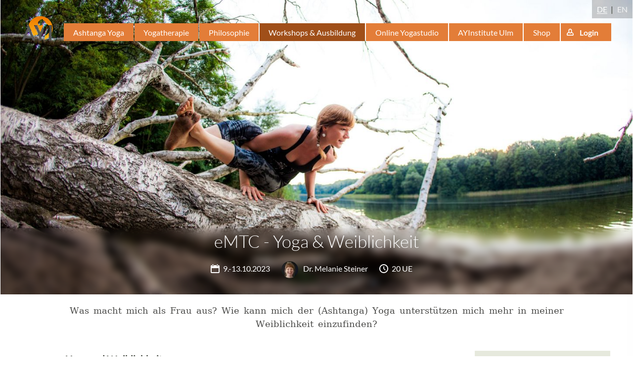

--- FILE ---
content_type: text/html; charset=utf-8
request_url: https://de.ashtangayoga.info/231009-yoga-weiblichkeit-emtc-melanie/
body_size: 6987
content:
<!DOCTYPE html>
<html class="noJs " dir="ltr" lang="x-default">
<head>
<link rel="alternate" hreflang="en" href="https://www.ashtangayoga.info/231009-yoga-weiblichkeit-emtc-melanie/" />
<link rel="alternate" hreflang="x-default" href="https://de.ashtangayoga.info/231009-yoga-weiblichkeit-emtc-melanie/" />
<link rel="canonical" href="https://de.ashtangayoga.info/231009-yoga-weiblichkeit-emtc-melanie/" />

<meta charset="utf-8">
<!-- 
	This website is built upon the "Website Base for TYPO3" developed by https://www.sgalinski.de/typo3-agentur/

	This website is powered by TYPO3 - inspiring people to share!
	TYPO3 is a free open source Content Management Framework initially created by Kasper Skaarhoj and licensed under GNU/GPL.
	TYPO3 is copyright 1998-2026 of Kasper Skaarhoj. Extensions are copyright of their respective owners.
	Information and contribution at https://typo3.org/
-->




<meta name="generator" content="TYPO3 CMS" />
<meta name="viewport" content="width=device-width, initial-scale=1" />

<style type="text/css" data-ignore="1">.ce-gallery{margin-left:-10px;margin-right:-10px;margin-bottom:-20px}.ce-above .ce-gallery+.ce-bodytext{margin-top:20px}.ce-gallery figure{margin:0}.ce-gallery img{display:block;max-width:100%;height:auto}.ce-gallery iframe{border-width:0}.ce-align-left{text-align:left}.ce-align-center{text-align:center}.ce-align-right{text-align:right}.ce-table td,.ce-table th{vertical-align:top}.ce-gallery[data-ce-columns="2"] .ce-column{width:50%}.ce-gallery[data-ce-columns="3"] .ce-column{width:33.3333%}.ce-gallery[data-ce-columns="4"] .ce-column{width:25%}.ce-gallery[data-ce-columns="5"] .ce-column{width:20%}.ce-gallery[data-ce-columns="6"] .ce-column{width:16.6667%}.ce-gallery[data-ce-columns="2"] .ce-column,.ce-gallery[data-ce-columns="3"] .ce-column,.ce-gallery[data-ce-columns="4"] .ce-column,.ce-gallery[data-ce-columns="5"] .ce-column,.ce-gallery[data-ce-columns="6"] .ce-column,.ce-left.ce-intext .ce-gallery{float:left;max-width:100%}@media (max-width:700px){.ce-gallery[data-ce-columns="2"] .ce-column,.ce-gallery[data-ce-columns="3"] .ce-column,.ce-gallery[data-ce-columns="4"] .ce-column,.ce-gallery[data-ce-columns="5"] .ce-column,.ce-gallery[data-ce-columns="6"] .ce-column,.ce-left.ce-intext .ce-gallery{float:none;width:100%}}.ce-center .ce-outer{position:relative;max-width:100%}.ce-center .ce-inner{position:relative;max-width:100%}.ce-center .ce-column{text-align:center}.ce-center .ce-column img{margin-left:auto;margin-right:auto}.ce-center .ce-column figure{display:inline-block}.ce-center .ce-column figcaption{text-align:left}.ce-gallery::after,.ce-left::after,.ce-right::after{content:'';display:table;clear:both}.ce-right .ce-gallery{float:right}figcaption{margin:10px 0 0}.ce-border iframe,.ce-border img{border:2px solid #000;padding:0}.ce-intext.ce-right .ce-gallery{margin-left:10px}.ce-intext.ce-left .ce-gallery{margin-right:10px}.ce-below .ce-gallery{margin-top:20px}.ce-below .ce-gallery:last-child{margin-top:0}.default-content-element:last-child .ce-above .ce-gallery,.default-content-element:last-child .ce-intext.ce-left .ce-gallery,.default-content-element:last-child .ce-intext.ce-right .ce-gallery,.default-content-element:last-child .ce-left,.default-content-element:last-child .ce-right{margin-bottom:0}.ce-column{margin-bottom:20px;padding-left:10px;padding-right:10px}.ce-row::after{content:'';display:table;clear:both}.ce-above .ce-bodytext::after{content:'';display:table;clear:both}.ce-intext.ce-left ol,.ce-intext.ce-left ul{padding-left:40px;overflow:auto}.ce-uploads{margin:0;padding:0}.ce-uploads li{list-style:none outside none;margin:1em 0}.ce-uploads img{float:left;padding-right:1em;vertical-align:top}.ce-uploads span{display:block}</style>



	<link rel="stylesheet" type="text/css" media="all"  href="/typo3temp/scriptmerger/uncompressed/head-c6d85cf9beae2468e0cd298338f227c4.merged.css" integrity="sha512-yoM1gP7UXlEBmGwgs6b8kx9qDjZa5AvJ55OqVVHl0FVTQ8xesxEQ77vV1xfgwxPYLwWXQsv/zEL8TAWGaVi+AQ==" crossorigin="anonymous"/>
<link rel="alternate" hreflang="de" href="/231009-yoga-weiblichkeit-emtc-melanie/" />
	<link rel="alternate" hreflang="x-default" href="https://www.ashtangayoga.info/231009-yoga-weiblichkeit-emtc-melanie/" />
		<script data-ignore="1">
		document.documentElement.className = 'hasJs ' + document.documentElement.className.replace('noJs', '');
	</script>	<script data-ignore="1">
		// test for flexboxtweener
		window.onload = function() {
			if('msFlexAlign' in document.body.style) {
				document.documentElement.className = document.documentElement.className + ' flexboxtweener';
			}
		}

		// test for css filter
		var el = document.createElement('a');
		el.style.cssText = 'filter:blur(2px); -ms-filter:blur(2px); -webkit-filter:blur(2px); -o-filter:blur(2px);';
		if(!!el.style.length && ((document.documentMode === undefined || document.documentMode > 9))) {
			document.documentElement.className = document.documentElement.className + ' cssFilter';
		}
	</script><meta name="description" property="og:description" content="Was macht mich als Frau aus? Wie kann mich der (Ashtanga) Yoga unterstützen mich mehr in meiner Weiblichkeit einzufinden?" /><meta property="og:title" content="eMTC - Yoga &amp; Weiblichkeit" /><meta property="article:publisher" content="https://www.facebook.com/AshtangaYoga.info" /><link rel="icon" href="/favicon.ico" type="image/x-icon"><meta name="twitter:card" content="summary" /><title>eMTC - Yoga &amp; Weiblichkeit - AshtangaYoga.info</title>
	<meta property="fb:app_id" content="183069188412957" />
	<meta property="og:type" content="article" />
	<meta property="og:image" content="/fileadmin/project_theme/6795_805043acf8009788484e08cd12fa7d887f5dc606.jpg" /><link rel="image_src" href="/fileadmin/project_theme/6795_805043acf8009788484e08cd12fa7d887f5dc606.jpg" /><meta name="author" content="Melanie Steiner"><meta property="article:author" content="Melanie Steiner">

<!--###POSTJSMARKER###-->
</head>
<body class="page-6795 template-default" itemscope itemtype="http://schema.org/WebPage">

<div class="ayi-wrap">
	
		<div class=" ayi-header-has-headline ayi-header-has-metadata ayi-header-has-description">
			
		
			
					
						<header id="header-6795"
								class="ayi-header-page "
								data-key="AIzaSyA1m44EhpALOetZmzNtosP7IZ__QV27gc4"
								data-latitude=""
								data-longitude="">

							
							
							
							<style data-ignore="1">
								#header-6795,
								#header-6795.ayi-header-page + .ayi-header-superbar {
									background-image: url(/fileadmin/_processed_/0/7/csm_Yoga_in_Berlin-0462_81e287f157.jpg);
								}
								@media (min-width: 601px) {
									#header-6795,
									#header-6795.ayi-header-page + .ayi-header-superbar {
										background-image: url(/fileadmin/_processed_/0/7/csm_Yoga_in_Berlin-0462_e097ce5cb2.jpg);
									}
								}
								@media (min-width: 1024px) {
									#header-6795,
									#header-6795.ayi-header-page + .ayi-header-superbar {
										background-image: url(/fileadmin/_processed_/0/7/csm_Yoga_in_Berlin-0462_01ff59bfdb.jpg);
									}
								}
							</style>
							<picture class="ayi-header-size-span">
								<source media="(max-width: 600px)" srcset="/fileadmin/_processed_/0/7/csm_Yoga_in_Berlin-0462_81e287f157.jpg">
								<source media="(max-width: 1024px)" srcset="/fileadmin/_processed_/0/7/csm_Yoga_in_Berlin-0462_e097ce5cb2.jpg">
								<img class="image-embed-item" src="/fileadmin/_processed_/0/7/csm_Yoga_in_Berlin-0462_01ff59bfdb.jpg" width="1450" height="676" alt="" />
							</picture>

							

		
		<ul class="ayi-language-switch" id="language-switch">
			<li class="active">
				<a data-languageuid="0" href="https://de.ashtangayoga.info/231009-yoga-weiblichkeit-emtc-melanie/">DE</a>
			</li>

			<li class="">
				<a data-languageuid="1" href="https://www.ashtangayoga.info/231009-yoga-weiblichkeit-emtc-melanie/">EN</a>
			</li>
		</ul>
	

		<a href="/">
			<img src="/typo3conf/ext/project_theme/Resources/Public/Images/logo-homepage.svg" alt="" class="ayi-mobile-logo">
		</a>
		<nav class="ayi-navigation-main" id="navigation-main">
			
		<ul>
			<li class="ayi-navigation-main-entry ayi-logo">
				<a href="/"></a>
			</li>
			
				<li class="ayi-navigation-main-entry" data-doktype="1" data-nomegamenu="1">
					<a href="/ashtanga-yoga/">
						Ashtanga Yoga 
					</a>

					
						<div class="ayi-navigation-main-flyout"></div>
					
				</li>
			
				<li class="ayi-navigation-main-entry" data-doktype="1" data-nomegamenu="1">
					<a href="/yogatherapie/">
						Yogatherapie 
					</a>

					
						<div class="ayi-navigation-main-flyout"></div>
					
				</li>
			
				<li class="ayi-navigation-main-entry" data-doktype="1" data-nomegamenu="1">
					<a href="/philosophie/">
						Philosophie 
					</a>

					
						<div class="ayi-navigation-main-flyout"></div>
					
				</li>
			
				<li class="ayi-navigation-main-entry active" data-doktype="1" data-nomegamenu="1">
					<a href="/workshops-ausbildung/">
						Workshops &amp; Ausbildung 
					</a>

					
						<div class="ayi-navigation-main-flyout"></div>
					
				</li>
			
				<li class="ayi-navigation-main-entry" data-doktype="3" data-nomegamenu="1">
					<a href="https://de.ashtangayoga.info/event/kurseonline/">
						Online Yogastudio 
					</a>

					
						<div class="ayi-navigation-main-flyout"></div>
					
				</li>
			
				<li class="ayi-navigation-main-entry" data-doktype="3" data-nomegamenu="1">
					<a href="https://de.ashtangayoga.info/ayi-institute-ulm/">
						AYInstitute Ulm 
					</a>

					
						<div class="ayi-navigation-main-flyout"></div>
					
				</li>
			
				<li class="ayi-navigation-main-entry" data-doktype="1" data-nomegamenu="1">
					<a href="/shop/">
						Shop 
					</a>

					
						<div class="ayi-navigation-main-flyout"></div>
					
				</li>
			
			<li class="ayi-navigation-main-entry">
				<a href="/login/?redirect=%2F231009-yoga-weiblichkeit-emtc-melanie%2F&amp;cHash=828357ccbbbf066f93447c838d518def" class="ayi-login-button js-popup-link-no-header"><span>Login</span></a>
			</li>
		</ul>
	
		</nav>

		
				<a href="/231007-kolbermoo-knie-beinachse-ronald/" class="ayi-navigation-pagetree-prev js-stay-in-popup-link" title="Knie & Beinachse"></a><a href="/workshops-ausbildung/modular-therapy-course-mtc/mtcs-2023/231014-muehltal-faszien-leni/" class="ayi-navigation-pagetree-next js-stay-in-popup-link" title="Faszien"></a>
			

		
			
				<img class="ayi-header-additional-image" src="/fileadmin/_processed_/0/7/csm_Yoga_in_Berlin-0462_d3674051e3.jpg" width="175" height="175" alt="" />
			
		
	
						</header>
					
				
		

		
		
			<div class="ayi-header-superbar ">
				<div class="ayi-header-superbar-backdrop">

				</div>
				
						
								<a href="/231009-yoga-weiblichkeit-emtc-melanie/">
									<h1>eMTC - Yoga &amp; Weiblichkeit</h1>
								</a>
							
					

				
				
					<div class="ayi-header-meta-display">
						<div class="ayi-calendar-appointment-data-inline">
							
								<div class="ayi-calendar-appointment-date">
									9.-13.10.2023
								</div>
							

							
						</div>

						
						
							<ul class="ayi-user-list-vertical">
								
										
											<li>
												
		
				
						<a class="contentlink js-popup-link" href="/people/profile/Melanie-Steiner/">
							<img class="ayi-user-list-avatar" src="/fileadmin/_processed_/7/6/csm_melanie_steiner_4185_1_dbb7e5bf87.jpg" alt="Profile Image" />
							Dr. Melanie Steiner
						</a>
					
			
	
											</li>
										
									
							</ul>
						

						<div class="ayi-calendar-appointment-data-inline">
							
							
								<div class="ayi-calendar-appointment-education-units">
									20 UE
								</div>
							

							

							
						</div>
					</div>
				
			</div>
		
	

		
			<div class="row header-description">
				<div class="ayi-header-page-description column-medium-10 offset-medium-1 column-small-12 column-xsmall-12">
					<p>
						
								Was macht mich als Frau aus? Wie kann mich der (Ashtanga) Yoga unterstützen mich mehr in meiner Weiblichkeit einzufinden?
							
					</p>
				</div>
			</div>
		
	
		</div>

		
			<div class="ayi-badge-container">
				
						
							<div class="ayi-badge-large">
								MTCs 2023
							</div>
						
					
			</div>
		
	

	<main class="ayi-main-content">
		<!--TYPO3SEARCH_begin-->



<div class="row ayi-content-grid ">
	<div class="column-medium-3 column-small-12 column-xsmall-12 content-grid-1">
		
	</div>
	<div class="column-medium-3 column-small-12 column-xsmall-12 content-grid-3">
		
<div id="c50272" class="default-content-element ayi-highlighted-box"></div>





	
		<div id="c50273" class="default-content-element ayi-highlighted-box">
			
				
					

	
		
	
	
			<h2 class="h2 ">
				Zusatzkosten
			</h2>
		



		



		



	



				
			

			<div class="ce-textpic ce-left ce-above">
				
					







				

				
					<div class="ce-bodytext">
						
						<p><strong>Deine <a href="https://de.ashtangayoga.info/membership/landingpage" target="_blank">AYI<sup class="ayi-trademark">&reg;</sup> Mitgliedschaft</a></strong> als Basis für<strong>&nbsp;eLearning </strong>und <strong>Community&nbsp;</strong></p>
					</div>
				

				
			</div>

			



		</div>
	





	
		<div id="c50274" class="default-content-element ">
			
				
					



				
			

			<div class="ce-textpic ce-left ce-above">
				
					







				

				
					<div class="ce-bodytext">
						
						<table class="table table-striped table-hover"> 	<tbody> 		<tr> 			<td>Montag - Freitag</td> 			<td>&nbsp;</td> 		</tr> 		<tr> 			<td><span><span>08:30 - 12:00</span></span></td> 			<td>Theorie und Praxis</td> 		</tr> 	</tbody> </table>
					</div>
				

				
			</div>

			



		</div>
	


		
				
		
				
		
			
					
		<a data-categoryid="6585" class="contentlink  " href="/231113-depression-lebensfreude-emtc-melanie/">
			<article class="ayi-teaser ayi-teaser-comments-display">
				<div class="ayi-teaser-header-image " data-latitude="" data-longitude="">
					

					
							
								<div class="ayi-label-teaser">
									MTCs 2023
								</div>
							
						

					

					
						<img class="ayi-teaser-header-wide-image" title="Depression &amp; Lebensfreude - &lt;b&gt;eMTC&lt;/b&gt;" alt="Depression &amp; Lebensfreude - &lt;b&gt;eMTC&lt;/b&gt;" src="/fileadmin/_processed_/4/7/csm_pexels-jill-wellington-39853_520f7cb672.jpg" width="300" height="140" />
						<img class="ayi-teaser-header-small-image" title="Depression &amp; Lebensfreude - &lt;b&gt;eMTC&lt;/b&gt;" alt="Depression &amp; Lebensfreude - &lt;b&gt;eMTC&lt;/b&gt;" src="/fileadmin/_processed_/4/7/csm_pexels-jill-wellington-39853_ce20246ff8.jpg" width="300" height="300" />
					
				</div>
				<div class="ayi-teaser-body">
					<h2>
						eMTC - Depression &amp; Lebensfreude
					</h2>

					<ul class="ayi-teaser-metadata">
						
							<li class="ayi-calendar-appointment-date">
								
									13.-17.11.2023
								
							</li>
						

						
						

						

						
							<li>
								
									<img class="ayi-user-list-avatar" src="/fileadmin/_processed_/7/6/csm_melanie_steiner_4185_1_32455b53fb.jpg" alt="Profile Image" />
									Dr. Melanie Steiner

									
								
							</li>
						

						
						
							<li class="ayi-calendar-appointment-education-units">
								20 UE
							</li>
						
					</ul>

					
					

					
					
						<p>
							
									Yoga als effektiver Weg aus der Depression und zurück zur Lebensfreude? Erfahre von Dr. Melanie Steiner alles über die Hintergründe dieser Erkrankung und die Chancen, die Yoga und Yogatherapie dabei bieten.
								
						</p>
					
				</div>

				
			</article>
		</a>
	
				
		
	
			
		
	
			
	

	</div>
	<div class="
		column-medium-10 offset-medium-1
		
		
		content-grid-2 column-small-12 column-xsmall-12">
		



	
		<div id="c50276" class="default-content-element ">
			
				
					

	



				
			

			<div class="ce-textpic ce-left ce-above">
				
					







				

				
					<div class="ce-bodytext">
						
						<h2>Yoga und Weiblichkeit</h2>
<p>In diesem eMTC möchten wir uns mit diesen und anderen Fragen in Kontext von Yoga, Selbstentwicklung und Weiblichkeit beschäftigen: (wieder) bewusstes Erleben der Menstruation und Bewältigung damit verbundener Probleme (PMS, Dysmenorrhö oder Amenorrhö), (Wieder-) Entdeckung lustvoller Sexualität, Umgang mit Übergängen im weiblichen Lebenszyklus (z.B. Menarche und Menopause), weibliche Fruchtbarkeit und Kinderwunsch, weibliche Erkrankungen der Geschlechtsorgane (z.B. PCO oder Lichen).</p>
<p>Wir nutzen dabei sowohl unseren Erfahrungsschatz als Frauen in der Gruppe, als auch aktuelles Wissen aus der Psychologie, Medizin und Yogaforschung. Du lernst therapeutische Techniken für die verschiedenen Herausforderungen sowohl für Dich selbst als auch für Deine Yogaschülerinnen kennen.</p>
<p><strong>Anmerkung: </strong>Das Thema Prä- und postnatales Yoga steht nicht im Mittelpunkt dieses Workshops.</p>
<h2>Für wen ist ein Modular Therapy Course (MTC) interessant?</h2>
<p>Der Modular Therapy Course (MTC) richtet sich gezielt an Yogalehrer*innen auch anderer Tradition sowie&nbsp;interessierte Yogi*nis. Du tauchst ein in die anatomischen und physiologischen Hintergründe Deiner Yogapraxis. Wenn Du bereits eine eigene Yogapraxis etabliert hast und Dich Alignment, Prävention und Yogatherapie interessieren, dann bist Du hier genau richtig.</p>
<p>Du erfährst in dieser Weiterbildung die psychologische&nbsp;Hintergründe und&nbsp;erlernst therapeutische Sequenzen. Es liegt uns am Herzen, Dir viel&nbsp;theoretisches Wissen&nbsp;und praktische Inspirationen für Deine eigene Praxis und Deinen Unterricht mitzugeben. Zusätzlich erhältst Du ein Handbuch, in dem Du die wesentlichen Inhalte nachlesen kannst.&nbsp;</p>
<h2>Ablauf und wichtige Informationen zum eMTC</h2>
<h3>1. Freischaltung in Deinem Mitgliederbereich</h3>
<p>Nach Deiner erfolgreichen Anmeldung, schalten wir Dir in Deinem persönlichen Mitgliederbereich den Zugang zum eMTC frei.</p>
<h3>2. Wichtige Bitte</h3><ul class="default-list"> 	<li><strong>Volle Aufmerksamkeit:</strong>&nbsp;Bitte nimm&nbsp;das eMTC wie ein Kontakt-MTC wahr.&nbsp;Komme pünktlich, bleibe bis zum Ende&nbsp;und&nbsp;schenke&nbsp;dem eMTC Deine ungeteilte&nbsp;Aufmerksamkeit. Verzettele Dich nicht in parallelen Aktivitäten.</li> 	<li><strong>Kamera an:</strong>&nbsp;Bitte schalte Deine Kamera ein. Nur so entsteht der gewohnte, vertraute und sichere Rahmen eines MTCs.</li> 	<li><strong>Mikrophon aus:&nbsp;</strong>Schalte Dein Mikrophon aus. Wenn Du etwas sagen möchtest, melde Dich zuerst indem Du ein &quot;x&quot; in den Chat tippst. Ronald ruft Dich dann auf. Schalte zum Sprechen Dein Mikrophon an und anschließend wieder aus.</li> </ul><h3>3. Video Aufnahme&nbsp;</h3>
<p>Zeitnah&nbsp;nach dem eMTC erhältst Du einen Videomitschnitt des gesamten eMTCs. Darin findest Du alle im eMTC gezeigten&nbsp;Graphiken. Diese Aufzeichnung ist in sinnvolle Abschnitte gegliedert. Hier hast du die Möglichkeit nochmal Fragen über die zugehörige Chat &amp; Share Plattform zu stellen. Der Mitschnitt steht Dir zwei Monate zur Verfügung. Der Videomitschnitt und die zugehörige Möglichkeit nochmal Fragen zu stellen, sind die&nbsp;eVersion des physischen Handbuches bei einem Kontakt-MTCs.<br /> <strong>Anmerkung:&nbsp;</strong>Als Mitglied erhältst Du (analog zum eLearning) unbegrenzten Zugang und Updates auf das eMTC.</p>
<h3>4. eLearning (wie bei einem Kontakt-MTC)</h3>
<p>Nach dem MTC hast Du die Möglichkeit im AYI<sup><sup class="ayi-trademark">&reg;</sup></sup>&nbsp;eLearning die erlernten Techniken zu vertiefen, zu reflektieren und für die persönliche Praxis und den Unterricht nutzbar zu machen. Hierfür findest Du in Deinem eLearning Hintergrundtexte, Übungsvideos und Vertiefungsaufgaben. So kann das MTC ein Modul Deiner AYInnovation<sup><sup class="ayi-trademark">&reg;</sup></sup>&nbsp;Yogalehrer*in Ausbildung oder Weiterbildung werden. Schließt Du Deine Vertiefungen&nbsp;erfolgreich ab, erhältst Du Dein AYI<sup><sup class="ayi-trademark">&reg;</sup></sup>&nbsp;Zertifikat!<br /> &nbsp;</p>
					</div>
				

				
			</div>

			



		</div>
	


	</div>
</div>

<div id="c50265" class="default-content-element "><hr class="ce-div" /></div>





	
		<div id="c50278" class="default-content-element ">
			
				
					

	



				
			

			<div class="ce-textpic ce-left ce-above">
				
					







				

				
					<div class="ce-bodytext">
						
						<p>Fotograf: Wari Om -&nbsp;<a href="http://www.wari.cat/" target="_blank">www.wari.cat</a></p>
					</div>
				

				
			</div>

			



		</div>
	


<!--TYPO3SEARCH_end-->


		
		
			
					
				

			



<div class="tx-rsaccount-team-list">
	
		<h2>Lehrer</h2>
	

	
		
			<article class="ayi-teaser-author" itemscope itemtype="http://schema.org/Person">
				
						<a itemprop="image" href="/people/profile/Melanie-Steiner/" target="" class="contentlink js-popup-link">
							
	<img class="ayi-user-list-avatar" src="/fileadmin/_processed_/7/6/csm_melanie_steiner_4185_1_77f1996c2f.jpg" alt="Profile Image" />

	<div class="ayi-teaser-author-content">
		<h2 itemprop="name">
			Dr. Melanie Steiner
		</h2>

		

<ul class="ayi-teaser-metadata">
	
		<li class="ayi-calendar-user-graduation-expert">
			AYI<sup><sup class="ayi-trademark">&reg;</sup></sup> Expert
		</li>
	
	
		<li class="ayi-calendar-appointment-location">
			
					Ulm
				
		</li>
	
	
</ul>




		<p itemprop="description">Melanie ist Psychologische Psychotherapeutin und Yogalehrerin. Sie entdeckte bereits 
im Jahr 1996 Yoga als ganzheitlichen Übungsweg für sich. Im Jahr 2001 lernte sie Dr. Ronald Steiner und Ashtanga Yoga kennen. Auf vielen Reisen nach Indien zu Sri....</p>
	</div>

						</a>
					
			</article>
		
	
</div>



		

		
			<h2>
				
				
						Ort
					
			</h2>

			
				
		<a data-categoryid="556" class="contentlink  js-popup-link" href="/community/yogifinder/places/online/">
			<article class="ayi-teaser ayi-teaser-comments-display">
				<div class="ayi-teaser-header-image " data-latitude="" data-longitude="">
					

					
							
								<div class="ayi-label-teaser">
									Places
								</div>
							
						

					

					
				</div>
				<div class="ayi-teaser-body">
					<h2>
						Online - Bei Dir zu Hause
					</h2>

					<ul class="ayi-teaser-metadata">
						

						
						

						

						

						
						
					</ul>

					
					

					
					
				</div>

				
					<div class="ayi-teaser-footer">
						<div class="ayi-teaser-footer-comment-count">
							<svg xmlns="http://www.w3.org/2000/svg" width="18" height="18" viewBox="0 0 28 28"><path fill="#fff" d="M11 6c-4.875 0-9 2.75-9 6 0 1.719 1.156 3.375 3.156 4.531l1.516.875-.547 1.313c.328-.187.656-.391.969-.609l.688-.484.828.156c.781.141 1.578.219 2.391.219 4.875 0 9-2.75 9-6s-4.125-6-9-6zm0-2c6.078 0 11 3.578 11 8s-4.922 8-11 8c-.953 0-1.875-.094-2.75-.25a13.114 13.114 0 01-4.344 2 11.58 11.58 0 01-1.344.25h-.047c-.234 0-.453-.187-.5-.453-.063-.297.141-.484.313-.688.609-.688 1.297-1.297 1.828-2.594C1.625 16.796 0 14.531 0 11.999c0-4.422 4.922-8 11-8zm12.844 18.266c.531 1.297 1.219 1.906 1.828 2.594.172.203.375.391.313.688-.063.281-.297.484-.547.453a11.58 11.58 0 01-1.344-.25 13.114 13.114 0 01-4.344-2c-.875.156-1.797.25-2.75.25-2.828 0-5.422-.781-7.375-2.063a20.4 20.4 0 001.375.063c3.359 0 6.531-.969 8.953-2.719C22.562 17.376 24 14.798 24 12.001c0-.812-.125-1.609-.359-2.375C26.282 11.079 28 13.392 28 16.001c0 2.547-1.625 4.797-4.156 6.266z"/></svg>
							9
						</div>

						
								
							

						
							<ul class="comment-rating-stars">
								<li class="comment-rating-star"><svg xmlns="http://www.w3.org/2000/svg" width="26" height="28" viewBox="0 0 26 28"><path fill="#fff" d="M26 10.109c0 .281-.203.547-.406.75l-5.672 5.531 1.344 7.812c.016.109.016.203.016.313 0 .406-.187.781-.641.781a1.27 1.27 0 0 1-.625-.187L13 21.422l-7.016 3.687c-.203.109-.406.187-.625.187-.453 0-.656-.375-.656-.781 0-.109.016-.203.031-.313l1.344-7.812L.39 10.859c-.187-.203-.391-.469-.391-.75 0-.469.484-.656.875-.719l7.844-1.141 3.516-7.109c.141-.297.406-.641.766-.641s.625.344.766.641l3.516 7.109 7.844 1.141c.375.063.875.25.875.719z"/></svg></li><li class="comment-rating-star"><svg xmlns="http://www.w3.org/2000/svg" width="26" height="28" viewBox="0 0 26 28"><path fill="#fff" d="M26 10.109c0 .281-.203.547-.406.75l-5.672 5.531 1.344 7.812c.016.109.016.203.016.313 0 .406-.187.781-.641.781a1.27 1.27 0 0 1-.625-.187L13 21.422l-7.016 3.687c-.203.109-.406.187-.625.187-.453 0-.656-.375-.656-.781 0-.109.016-.203.031-.313l1.344-7.812L.39 10.859c-.187-.203-.391-.469-.391-.75 0-.469.484-.656.875-.719l7.844-1.141 3.516-7.109c.141-.297.406-.641.766-.641s.625.344.766.641l3.516 7.109 7.844 1.141c.375.063.875.25.875.719z"/></svg></li><li class="comment-rating-star"><svg xmlns="http://www.w3.org/2000/svg" width="26" height="28" viewBox="0 0 26 28"><path fill="#fff" d="M26 10.109c0 .281-.203.547-.406.75l-5.672 5.531 1.344 7.812c.016.109.016.203.016.313 0 .406-.187.781-.641.781a1.27 1.27 0 0 1-.625-.187L13 21.422l-7.016 3.687c-.203.109-.406.187-.625.187-.453 0-.656-.375-.656-.781 0-.109.016-.203.031-.313l1.344-7.812L.39 10.859c-.187-.203-.391-.469-.391-.75 0-.469.484-.656.875-.719l7.844-1.141 3.516-7.109c.141-.297.406-.641.766-.641s.625.344.766.641l3.516 7.109 7.844 1.141c.375.063.875.25.875.719z"/></svg></li><li class="comment-rating-star"><svg xmlns="http://www.w3.org/2000/svg" width="26" height="28" viewBox="0 0 26 28"><path fill="#fff" d="M26 10.109c0 .281-.203.547-.406.75l-5.672 5.531 1.344 7.812c.016.109.016.203.016.313 0 .406-.187.781-.641.781a1.27 1.27 0 0 1-.625-.187L13 21.422l-7.016 3.687c-.203.109-.406.187-.625.187-.453 0-.656-.375-.656-.781 0-.109.016-.203.031-.313l1.344-7.812L.39 10.859c-.187-.203-.391-.469-.391-.75 0-.469.484-.656.875-.719l7.844-1.141 3.516-7.109c.141-.297.406-.641.766-.641s.625.344.766.641l3.516 7.109 7.844 1.141c.375.063.875.25.875.719z"/></svg></li><li class="comment-rating-star"><svg xmlns="http://www.w3.org/2000/svg" width="26" height="28" viewBox="0 0 26 28"><path fill="#fff" d="M26 10.109c0 .281-.203.547-.406.75l-5.672 5.531 1.344 7.812c.016.109.016.203.016.313 0 .406-.187.781-.641.781a1.27 1.27 0 0 1-.625-.187L13 21.422l-7.016 3.687c-.203.109-.406.187-.625.187-.453 0-.656-.375-.656-.781 0-.109.016-.203.031-.313l1.344-7.812L.39 10.859c-.187-.203-.391-.469-.391-.75 0-.469.484-.656.875-.719l7.844-1.141 3.516-7.109c.141-.297.406-.641.766-.641s.625.344.766.641l3.516 7.109 7.844 1.141c.375.063.875.25.875.719z"/></svg></li>
							</ul>
						
					</div>
				
			</article>
		</a>
	

			
		

		
	
	</main>

	<footer class="ayi-footer-page">
		
	</footer>

	<div class="ayi-aside-navigation">
		<div class="ayi-aside-navigation-inner">
			<a href="#rsm" class="ayi-menu-button ayi-navigation-main-responsive-toggle">
				Menü
			</a>
		</div>
	</div>
</div>

<script>
	window.AY = window.AY || {};
	window.AY.translations = {
		menuTitle: '',
		menuBack: ''
	};
	window.AY.pageLanguage = 0;
	window.AY.pageId = 6795;
</script>
<script src="/typo3conf/ext/project_theme/Resources/Public/JavaScript/Dist/main.bundled.min.js?v=1" type="text/javascript"></script>
<script src="/typo3conf/ext/project_theme/node_modules/jquery-jcrop/js/jquery.Jcrop.min.js" type="text/javascript"></script>

<script src="/typo3conf/ext/df_tabs/Resources/Public/Scripts/jquery.tabs.js" type="text/javascript"></script>
<script src="/typo3conf/ext/project_theme/Resources/Public/Contrib/AudioPlayer/audio-player.js" type="text/javascript"></script>
<script src="/typo3conf/ext/df_contentslide/Resources/Public/Javascript/jquery.contentslide.js" type="text/javascript"></script>
<script src="/typo3conf/ext/rs_trainer/Resources/Public/Scripts/trainer.js" type="text/javascript"></script>

<script type="text/javascript">
/*<![CDATA[*/
/*TS_inlineFooter*/
(function(d, s, id) {
			  var js, fjs = d.getElementsByTagName(s)[0];
			  if (d.getElementById(id)) return;
			  js = d.createElement(s); js.id = id; js.async = true;
			  js.src = "//connect.facebook.net/de_DE/all.js#appId=183069188412957&xfbml=1";
			  fjs.parentNode.insertBefore(js, fjs);
			}(document, 'script', 'facebook-jssdk'));AudioPlayer.setup("/typo3conf/ext/project_theme/Resources/Public/AudioPlayer/player.swf", { width: 290 });

/*]]>*/
</script>


</body>
</html>